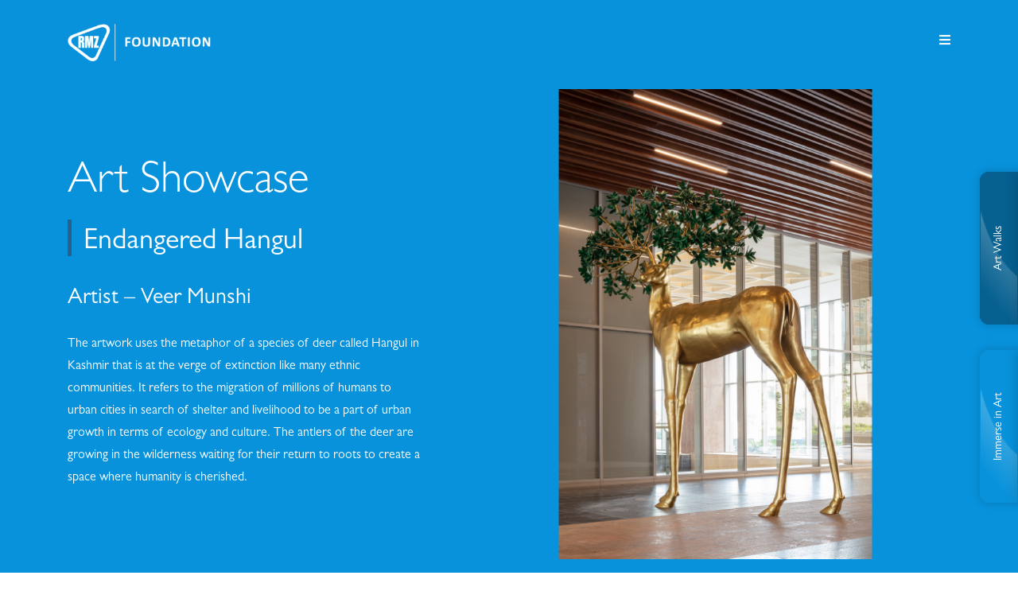

--- FILE ---
content_type: text/html; charset=UTF-8
request_url: https://www.rmzfoundation.org/art-details-endangered-hangul/
body_size: 8975
content:
<!doctype html>
<html lang="en-US">
<head>
	<meta charset="UTF-8">
	<meta name="viewport" content="width=device-width, initial-scale=1">
	<link rel="profile" href="https://gmpg.org/xfn/11">

<link rel="icon" type="image/png" href="https://www.rmzfoundation.org/wp-content/uploads/2025/10/cropped-rmz-favicon.png" />

	<meta name='robots' content='index, follow, max-image-preview:large, max-snippet:-1, max-video-preview:-1' />
	<style>img:is([sizes="auto" i], [sizes^="auto," i]) { contain-intrinsic-size: 3000px 1500px }</style>
	
	<!-- This site is optimized with the Yoast SEO plugin v26.2 - https://yoast.com/wordpress/plugins/seo/ -->
	<title>Art Details - Endangered Hangul - RMZ Foundation</title>
	<link rel="canonical" href="https://www.rmzfoundation.org/art-details-endangered-hangul/" />
	<meta property="og:locale" content="en_US" />
	<meta property="og:type" content="article" />
	<meta property="og:title" content="Art Details - Endangered Hangul - RMZ Foundation" />
	<meta property="og:url" content="https://www.rmzfoundation.org/art-details-endangered-hangul/" />
	<meta property="og:site_name" content="RMZ Foundation" />
	<meta property="article:publisher" content="https://www.facebook.com/FoundationRMZ" />
	<meta name="twitter:card" content="summary_large_image" />
	<script type="application/ld+json" class="yoast-schema-graph">{"@context":"https://schema.org","@graph":[{"@type":"WebPage","@id":"https://www.rmzfoundation.org/art-details-endangered-hangul/","url":"https://www.rmzfoundation.org/art-details-endangered-hangul/","name":"Art Details - Endangered Hangul - RMZ Foundation","isPartOf":{"@id":"https://www.rmzfoundation.org/#website"},"datePublished":"2023-01-02T05:09:21+00:00","breadcrumb":{"@id":"https://www.rmzfoundation.org/art-details-endangered-hangul/#breadcrumb"},"inLanguage":"en-US","potentialAction":[{"@type":"ReadAction","target":["https://www.rmzfoundation.org/art-details-endangered-hangul/"]}]},{"@type":"BreadcrumbList","@id":"https://www.rmzfoundation.org/art-details-endangered-hangul/#breadcrumb","itemListElement":[{"@type":"ListItem","position":1,"name":"Home","item":"https://www.rmzfoundation.org/"},{"@type":"ListItem","position":2,"name":"Art Details &#8211; Endangered Hangul"}]},{"@type":"WebSite","@id":"https://www.rmzfoundation.org/#website","url":"https://www.rmzfoundation.org/","name":"RMZ Foundation","description":"Accelerating An Inclusive Green Energy Transition","publisher":{"@id":"https://www.rmzfoundation.org/#organization"},"potentialAction":[{"@type":"SearchAction","target":{"@type":"EntryPoint","urlTemplate":"https://www.rmzfoundation.org/?s={search_term_string}"},"query-input":{"@type":"PropertyValueSpecification","valueRequired":true,"valueName":"search_term_string"}}],"inLanguage":"en-US"},{"@type":"Organization","@id":"https://www.rmzfoundation.org/#organization","name":"RMZ Foundation","url":"https://www.rmzfoundation.org/","logo":{"@type":"ImageObject","inLanguage":"en-US","@id":"https://www.rmzfoundation.org/#/schema/logo/image/","url":"https://www.rmzfoundation.org/wp-content/uploads/2023/10/354198305_662491369255238_7486914688511596098_n.jpg","contentUrl":"https://www.rmzfoundation.org/wp-content/uploads/2023/10/354198305_662491369255238_7486914688511596098_n.jpg","width":1447,"height":1447,"caption":"RMZ Foundation"},"image":{"@id":"https://www.rmzfoundation.org/#/schema/logo/image/"},"sameAs":["https://www.facebook.com/FoundationRMZ","https://www.instagram.com/rmz_foundation","https://www.linkedin.com/company/rmz-foundation/"]}]}</script>
	<!-- / Yoast SEO plugin. -->


<link rel='dns-prefetch' href='//www.googletagmanager.com' />
<link rel="alternate" type="application/rss+xml" title="RMZ Foundation &raquo; Feed" href="https://www.rmzfoundation.org/feed/" />
<link rel="alternate" type="application/rss+xml" title="RMZ Foundation &raquo; Comments Feed" href="https://www.rmzfoundation.org/comments/feed/" />
<script>
window._wpemojiSettings = {"baseUrl":"https:\/\/s.w.org\/images\/core\/emoji\/16.0.1\/72x72\/","ext":".png","svgUrl":"https:\/\/s.w.org\/images\/core\/emoji\/16.0.1\/svg\/","svgExt":".svg","source":{"concatemoji":"https:\/\/www.rmzfoundation.org\/wp-includes\/js\/wp-emoji-release.min.js?ver=6.8.2"}};
/*! This file is auto-generated */
!function(s,n){var o,i,e;function c(e){try{var t={supportTests:e,timestamp:(new Date).valueOf()};sessionStorage.setItem(o,JSON.stringify(t))}catch(e){}}function p(e,t,n){e.clearRect(0,0,e.canvas.width,e.canvas.height),e.fillText(t,0,0);var t=new Uint32Array(e.getImageData(0,0,e.canvas.width,e.canvas.height).data),a=(e.clearRect(0,0,e.canvas.width,e.canvas.height),e.fillText(n,0,0),new Uint32Array(e.getImageData(0,0,e.canvas.width,e.canvas.height).data));return t.every(function(e,t){return e===a[t]})}function u(e,t){e.clearRect(0,0,e.canvas.width,e.canvas.height),e.fillText(t,0,0);for(var n=e.getImageData(16,16,1,1),a=0;a<n.data.length;a++)if(0!==n.data[a])return!1;return!0}function f(e,t,n,a){switch(t){case"flag":return n(e,"\ud83c\udff3\ufe0f\u200d\u26a7\ufe0f","\ud83c\udff3\ufe0f\u200b\u26a7\ufe0f")?!1:!n(e,"\ud83c\udde8\ud83c\uddf6","\ud83c\udde8\u200b\ud83c\uddf6")&&!n(e,"\ud83c\udff4\udb40\udc67\udb40\udc62\udb40\udc65\udb40\udc6e\udb40\udc67\udb40\udc7f","\ud83c\udff4\u200b\udb40\udc67\u200b\udb40\udc62\u200b\udb40\udc65\u200b\udb40\udc6e\u200b\udb40\udc67\u200b\udb40\udc7f");case"emoji":return!a(e,"\ud83e\udedf")}return!1}function g(e,t,n,a){var r="undefined"!=typeof WorkerGlobalScope&&self instanceof WorkerGlobalScope?new OffscreenCanvas(300,150):s.createElement("canvas"),o=r.getContext("2d",{willReadFrequently:!0}),i=(o.textBaseline="top",o.font="600 32px Arial",{});return e.forEach(function(e){i[e]=t(o,e,n,a)}),i}function t(e){var t=s.createElement("script");t.src=e,t.defer=!0,s.head.appendChild(t)}"undefined"!=typeof Promise&&(o="wpEmojiSettingsSupports",i=["flag","emoji"],n.supports={everything:!0,everythingExceptFlag:!0},e=new Promise(function(e){s.addEventListener("DOMContentLoaded",e,{once:!0})}),new Promise(function(t){var n=function(){try{var e=JSON.parse(sessionStorage.getItem(o));if("object"==typeof e&&"number"==typeof e.timestamp&&(new Date).valueOf()<e.timestamp+604800&&"object"==typeof e.supportTests)return e.supportTests}catch(e){}return null}();if(!n){if("undefined"!=typeof Worker&&"undefined"!=typeof OffscreenCanvas&&"undefined"!=typeof URL&&URL.createObjectURL&&"undefined"!=typeof Blob)try{var e="postMessage("+g.toString()+"("+[JSON.stringify(i),f.toString(),p.toString(),u.toString()].join(",")+"));",a=new Blob([e],{type:"text/javascript"}),r=new Worker(URL.createObjectURL(a),{name:"wpTestEmojiSupports"});return void(r.onmessage=function(e){c(n=e.data),r.terminate(),t(n)})}catch(e){}c(n=g(i,f,p,u))}t(n)}).then(function(e){for(var t in e)n.supports[t]=e[t],n.supports.everything=n.supports.everything&&n.supports[t],"flag"!==t&&(n.supports.everythingExceptFlag=n.supports.everythingExceptFlag&&n.supports[t]);n.supports.everythingExceptFlag=n.supports.everythingExceptFlag&&!n.supports.flag,n.DOMReady=!1,n.readyCallback=function(){n.DOMReady=!0}}).then(function(){return e}).then(function(){var e;n.supports.everything||(n.readyCallback(),(e=n.source||{}).concatemoji?t(e.concatemoji):e.wpemoji&&e.twemoji&&(t(e.twemoji),t(e.wpemoji)))}))}((window,document),window._wpemojiSettings);
</script>
<style id='wp-emoji-styles-inline-css'>

	img.wp-smiley, img.emoji {
		display: inline !important;
		border: none !important;
		box-shadow: none !important;
		height: 1em !important;
		width: 1em !important;
		margin: 0 0.07em !important;
		vertical-align: -0.1em !important;
		background: none !important;
		padding: 0 !important;
	}
</style>
<link rel='stylesheet' id='wp-block-library-css' href='https://www.rmzfoundation.org/wp-includes/css/dist/block-library/style.min.css?ver=6.8.2' media='all' />
<style id='classic-theme-styles-inline-css'>
/*! This file is auto-generated */
.wp-block-button__link{color:#fff;background-color:#32373c;border-radius:9999px;box-shadow:none;text-decoration:none;padding:calc(.667em + 2px) calc(1.333em + 2px);font-size:1.125em}.wp-block-file__button{background:#32373c;color:#fff;text-decoration:none}
</style>
<link rel='stylesheet' id='mpp_gutenberg-css' href='https://www.rmzfoundation.org/wp-content/plugins/metronet-profile-picture/dist/blocks.style.build.css?ver=2.6.3' media='all' />
<style id='global-styles-inline-css'>
:root{--wp--preset--aspect-ratio--square: 1;--wp--preset--aspect-ratio--4-3: 4/3;--wp--preset--aspect-ratio--3-4: 3/4;--wp--preset--aspect-ratio--3-2: 3/2;--wp--preset--aspect-ratio--2-3: 2/3;--wp--preset--aspect-ratio--16-9: 16/9;--wp--preset--aspect-ratio--9-16: 9/16;--wp--preset--color--black: #000000;--wp--preset--color--cyan-bluish-gray: #abb8c3;--wp--preset--color--white: #ffffff;--wp--preset--color--pale-pink: #f78da7;--wp--preset--color--vivid-red: #cf2e2e;--wp--preset--color--luminous-vivid-orange: #ff6900;--wp--preset--color--luminous-vivid-amber: #fcb900;--wp--preset--color--light-green-cyan: #7bdcb5;--wp--preset--color--vivid-green-cyan: #00d084;--wp--preset--color--pale-cyan-blue: #8ed1fc;--wp--preset--color--vivid-cyan-blue: #0693e3;--wp--preset--color--vivid-purple: #9b51e0;--wp--preset--gradient--vivid-cyan-blue-to-vivid-purple: linear-gradient(135deg,rgba(6,147,227,1) 0%,rgb(155,81,224) 100%);--wp--preset--gradient--light-green-cyan-to-vivid-green-cyan: linear-gradient(135deg,rgb(122,220,180) 0%,rgb(0,208,130) 100%);--wp--preset--gradient--luminous-vivid-amber-to-luminous-vivid-orange: linear-gradient(135deg,rgba(252,185,0,1) 0%,rgba(255,105,0,1) 100%);--wp--preset--gradient--luminous-vivid-orange-to-vivid-red: linear-gradient(135deg,rgba(255,105,0,1) 0%,rgb(207,46,46) 100%);--wp--preset--gradient--very-light-gray-to-cyan-bluish-gray: linear-gradient(135deg,rgb(238,238,238) 0%,rgb(169,184,195) 100%);--wp--preset--gradient--cool-to-warm-spectrum: linear-gradient(135deg,rgb(74,234,220) 0%,rgb(151,120,209) 20%,rgb(207,42,186) 40%,rgb(238,44,130) 60%,rgb(251,105,98) 80%,rgb(254,248,76) 100%);--wp--preset--gradient--blush-light-purple: linear-gradient(135deg,rgb(255,206,236) 0%,rgb(152,150,240) 100%);--wp--preset--gradient--blush-bordeaux: linear-gradient(135deg,rgb(254,205,165) 0%,rgb(254,45,45) 50%,rgb(107,0,62) 100%);--wp--preset--gradient--luminous-dusk: linear-gradient(135deg,rgb(255,203,112) 0%,rgb(199,81,192) 50%,rgb(65,88,208) 100%);--wp--preset--gradient--pale-ocean: linear-gradient(135deg,rgb(255,245,203) 0%,rgb(182,227,212) 50%,rgb(51,167,181) 100%);--wp--preset--gradient--electric-grass: linear-gradient(135deg,rgb(202,248,128) 0%,rgb(113,206,126) 100%);--wp--preset--gradient--midnight: linear-gradient(135deg,rgb(2,3,129) 0%,rgb(40,116,252) 100%);--wp--preset--font-size--small: 13px;--wp--preset--font-size--medium: 20px;--wp--preset--font-size--large: 36px;--wp--preset--font-size--x-large: 42px;--wp--preset--spacing--20: 0.44rem;--wp--preset--spacing--30: 0.67rem;--wp--preset--spacing--40: 1rem;--wp--preset--spacing--50: 1.5rem;--wp--preset--spacing--60: 2.25rem;--wp--preset--spacing--70: 3.38rem;--wp--preset--spacing--80: 5.06rem;--wp--preset--shadow--natural: 6px 6px 9px rgba(0, 0, 0, 0.2);--wp--preset--shadow--deep: 12px 12px 50px rgba(0, 0, 0, 0.4);--wp--preset--shadow--sharp: 6px 6px 0px rgba(0, 0, 0, 0.2);--wp--preset--shadow--outlined: 6px 6px 0px -3px rgba(255, 255, 255, 1), 6px 6px rgba(0, 0, 0, 1);--wp--preset--shadow--crisp: 6px 6px 0px rgba(0, 0, 0, 1);}:where(.is-layout-flex){gap: 0.5em;}:where(.is-layout-grid){gap: 0.5em;}body .is-layout-flex{display: flex;}.is-layout-flex{flex-wrap: wrap;align-items: center;}.is-layout-flex > :is(*, div){margin: 0;}body .is-layout-grid{display: grid;}.is-layout-grid > :is(*, div){margin: 0;}:where(.wp-block-columns.is-layout-flex){gap: 2em;}:where(.wp-block-columns.is-layout-grid){gap: 2em;}:where(.wp-block-post-template.is-layout-flex){gap: 1.25em;}:where(.wp-block-post-template.is-layout-grid){gap: 1.25em;}.has-black-color{color: var(--wp--preset--color--black) !important;}.has-cyan-bluish-gray-color{color: var(--wp--preset--color--cyan-bluish-gray) !important;}.has-white-color{color: var(--wp--preset--color--white) !important;}.has-pale-pink-color{color: var(--wp--preset--color--pale-pink) !important;}.has-vivid-red-color{color: var(--wp--preset--color--vivid-red) !important;}.has-luminous-vivid-orange-color{color: var(--wp--preset--color--luminous-vivid-orange) !important;}.has-luminous-vivid-amber-color{color: var(--wp--preset--color--luminous-vivid-amber) !important;}.has-light-green-cyan-color{color: var(--wp--preset--color--light-green-cyan) !important;}.has-vivid-green-cyan-color{color: var(--wp--preset--color--vivid-green-cyan) !important;}.has-pale-cyan-blue-color{color: var(--wp--preset--color--pale-cyan-blue) !important;}.has-vivid-cyan-blue-color{color: var(--wp--preset--color--vivid-cyan-blue) !important;}.has-vivid-purple-color{color: var(--wp--preset--color--vivid-purple) !important;}.has-black-background-color{background-color: var(--wp--preset--color--black) !important;}.has-cyan-bluish-gray-background-color{background-color: var(--wp--preset--color--cyan-bluish-gray) !important;}.has-white-background-color{background-color: var(--wp--preset--color--white) !important;}.has-pale-pink-background-color{background-color: var(--wp--preset--color--pale-pink) !important;}.has-vivid-red-background-color{background-color: var(--wp--preset--color--vivid-red) !important;}.has-luminous-vivid-orange-background-color{background-color: var(--wp--preset--color--luminous-vivid-orange) !important;}.has-luminous-vivid-amber-background-color{background-color: var(--wp--preset--color--luminous-vivid-amber) !important;}.has-light-green-cyan-background-color{background-color: var(--wp--preset--color--light-green-cyan) !important;}.has-vivid-green-cyan-background-color{background-color: var(--wp--preset--color--vivid-green-cyan) !important;}.has-pale-cyan-blue-background-color{background-color: var(--wp--preset--color--pale-cyan-blue) !important;}.has-vivid-cyan-blue-background-color{background-color: var(--wp--preset--color--vivid-cyan-blue) !important;}.has-vivid-purple-background-color{background-color: var(--wp--preset--color--vivid-purple) !important;}.has-black-border-color{border-color: var(--wp--preset--color--black) !important;}.has-cyan-bluish-gray-border-color{border-color: var(--wp--preset--color--cyan-bluish-gray) !important;}.has-white-border-color{border-color: var(--wp--preset--color--white) !important;}.has-pale-pink-border-color{border-color: var(--wp--preset--color--pale-pink) !important;}.has-vivid-red-border-color{border-color: var(--wp--preset--color--vivid-red) !important;}.has-luminous-vivid-orange-border-color{border-color: var(--wp--preset--color--luminous-vivid-orange) !important;}.has-luminous-vivid-amber-border-color{border-color: var(--wp--preset--color--luminous-vivid-amber) !important;}.has-light-green-cyan-border-color{border-color: var(--wp--preset--color--light-green-cyan) !important;}.has-vivid-green-cyan-border-color{border-color: var(--wp--preset--color--vivid-green-cyan) !important;}.has-pale-cyan-blue-border-color{border-color: var(--wp--preset--color--pale-cyan-blue) !important;}.has-vivid-cyan-blue-border-color{border-color: var(--wp--preset--color--vivid-cyan-blue) !important;}.has-vivid-purple-border-color{border-color: var(--wp--preset--color--vivid-purple) !important;}.has-vivid-cyan-blue-to-vivid-purple-gradient-background{background: var(--wp--preset--gradient--vivid-cyan-blue-to-vivid-purple) !important;}.has-light-green-cyan-to-vivid-green-cyan-gradient-background{background: var(--wp--preset--gradient--light-green-cyan-to-vivid-green-cyan) !important;}.has-luminous-vivid-amber-to-luminous-vivid-orange-gradient-background{background: var(--wp--preset--gradient--luminous-vivid-amber-to-luminous-vivid-orange) !important;}.has-luminous-vivid-orange-to-vivid-red-gradient-background{background: var(--wp--preset--gradient--luminous-vivid-orange-to-vivid-red) !important;}.has-very-light-gray-to-cyan-bluish-gray-gradient-background{background: var(--wp--preset--gradient--very-light-gray-to-cyan-bluish-gray) !important;}.has-cool-to-warm-spectrum-gradient-background{background: var(--wp--preset--gradient--cool-to-warm-spectrum) !important;}.has-blush-light-purple-gradient-background{background: var(--wp--preset--gradient--blush-light-purple) !important;}.has-blush-bordeaux-gradient-background{background: var(--wp--preset--gradient--blush-bordeaux) !important;}.has-luminous-dusk-gradient-background{background: var(--wp--preset--gradient--luminous-dusk) !important;}.has-pale-ocean-gradient-background{background: var(--wp--preset--gradient--pale-ocean) !important;}.has-electric-grass-gradient-background{background: var(--wp--preset--gradient--electric-grass) !important;}.has-midnight-gradient-background{background: var(--wp--preset--gradient--midnight) !important;}.has-small-font-size{font-size: var(--wp--preset--font-size--small) !important;}.has-medium-font-size{font-size: var(--wp--preset--font-size--medium) !important;}.has-large-font-size{font-size: var(--wp--preset--font-size--large) !important;}.has-x-large-font-size{font-size: var(--wp--preset--font-size--x-large) !important;}
:where(.wp-block-post-template.is-layout-flex){gap: 1.25em;}:where(.wp-block-post-template.is-layout-grid){gap: 1.25em;}
:where(.wp-block-columns.is-layout-flex){gap: 2em;}:where(.wp-block-columns.is-layout-grid){gap: 2em;}
:root :where(.wp-block-pullquote){font-size: 1.5em;line-height: 1.6;}
</style>
<link rel='stylesheet' id='contact-form-7-css' href='https://www.rmzfoundation.org/wp-content/plugins/contact-form-7/includes/css/styles.css?ver=6.1.2' media='all' />
<link rel='stylesheet' id='main-style-css' href='https://www.rmzfoundation.org/wp-content/themes/socialpanga/assets/css/main.min.css' media='all' />
<link rel='stylesheet' id='elementor-icons-css' href='https://www.rmzfoundation.org/wp-content/plugins/elementor/assets/lib/eicons/css/elementor-icons.min.css?ver=5.44.0' media='all' />
<link rel='stylesheet' id='elementor-frontend-css' href='https://www.rmzfoundation.org/wp-content/plugins/elementor/assets/css/frontend.min.css?ver=3.32.5' media='all' />
<link rel='stylesheet' id='elementor-post-1144-css' href='https://www.rmzfoundation.org/wp-content/uploads/elementor/css/post-1144.css?ver=1761305262' media='all' />
<link rel='stylesheet' id='wp-featherlight-css' href='https://www.rmzfoundation.org/wp-content/plugins/wp-featherlight/css/wp-featherlight.min.css?ver=1.3.4' media='all' />
<link rel='stylesheet' id='elementor-gf-roboto-css' href='https://fonts.googleapis.com/css?family=Roboto:100,100italic,200,200italic,300,300italic,400,400italic,500,500italic,600,600italic,700,700italic,800,800italic,900,900italic&#038;display=swap' media='all' />
<link rel='stylesheet' id='elementor-gf-robotoslab-css' href='https://fonts.googleapis.com/css?family=Roboto+Slab:100,100italic,200,200italic,300,300italic,400,400italic,500,500italic,600,600italic,700,700italic,800,800italic,900,900italic&#038;display=swap' media='all' />
<script src="https://www.rmzfoundation.org/wp-includes/js/jquery/jquery.min.js?ver=3.7.1" id="jquery-core-js"></script>
<script src="https://www.rmzfoundation.org/wp-includes/js/jquery/jquery-migrate.min.js?ver=3.4.1" id="jquery-migrate-js"></script>
<link rel="https://api.w.org/" href="https://www.rmzfoundation.org/wp-json/" /><link rel="alternate" title="JSON" type="application/json" href="https://www.rmzfoundation.org/wp-json/wp/v2/pages/989" /><link rel="EditURI" type="application/rsd+xml" title="RSD" href="https://www.rmzfoundation.org/xmlrpc.php?rsd" />
<meta name="generator" content="WordPress 6.8.2" />
<link rel='shortlink' href='https://www.rmzfoundation.org/?p=989' />
<link rel="alternate" title="oEmbed (JSON)" type="application/json+oembed" href="https://www.rmzfoundation.org/wp-json/oembed/1.0/embed?url=https%3A%2F%2Fwww.rmzfoundation.org%2Fart-details-endangered-hangul%2F" />
<link rel="alternate" title="oEmbed (XML)" type="text/xml+oembed" href="https://www.rmzfoundation.org/wp-json/oembed/1.0/embed?url=https%3A%2F%2Fwww.rmzfoundation.org%2Fart-details-endangered-hangul%2F&#038;format=xml" />
<meta name="generator" content="Site Kit by Google 1.164.0" /><meta name="generator" content="Elementor 3.32.5; features: additional_custom_breakpoints; settings: css_print_method-external, google_font-enabled, font_display-swap">
			<style>
				.e-con.e-parent:nth-of-type(n+4):not(.e-lazyloaded):not(.e-no-lazyload),
				.e-con.e-parent:nth-of-type(n+4):not(.e-lazyloaded):not(.e-no-lazyload) * {
					background-image: none !important;
				}
				@media screen and (max-height: 1024px) {
					.e-con.e-parent:nth-of-type(n+3):not(.e-lazyloaded):not(.e-no-lazyload),
					.e-con.e-parent:nth-of-type(n+3):not(.e-lazyloaded):not(.e-no-lazyload) * {
						background-image: none !important;
					}
				}
				@media screen and (max-height: 640px) {
					.e-con.e-parent:nth-of-type(n+2):not(.e-lazyloaded):not(.e-no-lazyload),
					.e-con.e-parent:nth-of-type(n+2):not(.e-lazyloaded):not(.e-no-lazyload) * {
						background-image: none !important;
					}
				}
			</style>
			<link rel="icon" href="https://www.rmzfoundation.org/wp-content/uploads/2025/10/cropped-rmz-favicon-32x32.png" sizes="32x32" />
<link rel="icon" href="https://www.rmzfoundation.org/wp-content/uploads/2025/10/cropped-rmz-favicon-192x192.png" sizes="192x192" />
<link rel="apple-touch-icon" href="https://www.rmzfoundation.org/wp-content/uploads/2025/10/cropped-rmz-favicon-180x180.png" />
<meta name="msapplication-TileImage" content="https://www.rmzfoundation.org/wp-content/uploads/2025/10/cropped-rmz-favicon-270x270.png" />
		<style id="wp-custom-css">
			.postid-2079 .elementor-widget-theme-post-featured-image img {
	   object-position: bottom;
}
 .video-wrapper {
  position: relative;
  width: 100%;
  padding-bottom: 56.25%; /* 16:9 ratio */
  height: 0;
  overflow: hidden;
}

.video-wrapper iframe {
  position: absolute;
  top: 0;
  left: 0;
  width: 100%;
  height: 100%;
  border: 0;
}

.elementor-widget-theme-post-featured-image img {
    width: 100%;
    height: 100vh;
    object-fit: cover;

}
.two-col-img img {
    aspect-ratio: 2 / 3;
    object-fit: cover;
}
.two-col-img {
    display: grid;
    grid-template-columns: 1fr 1fr;
	    grid-gap: 20px;
}
.home-popup .elementor-cta__bg-wrapper {
    aspect-ratio: 2 / 3;
}
@media (max-width:767px) {
	.elementor-author-box {
    flex-direction: column;
}

.elementor-author-box__avatar {
    margin-bottom: 32px;
}
	.page-featured-img img {
    height: auto;
}
	.static-buttons button {
    padding: 0.25em;
}
}		</style>
			        
            
                                        	
</head>

<body class="wp-singular page-template page-template-templates page-template-template-art-details page-template-templatestemplate-art-details-php page page-id-989 wp-custom-logo wp-theme-socialpanga wp-featherlight-captions elementor-default elementor-kit-1144">

							<header id="masthead" class="site-header" style="--nav-bg: url(https://www.rmzfoundation.org/wp-content/uploads/2022/04/menu-img.jpg);  --nav-bg-tint: rgb(200, 64, 68);--nav-bg-logo: url(https://www.rmzfoundation.org/wp-content/uploads/2022/04/logo.svg); ">
		<div class="container">
			<!-- Custom Logo -->
			<a href="https://www.rmzfoundation.org/" class="header__logo" rel="home"><img width="1050" height="296" src="https://www.rmzfoundation.org/wp-content/uploads/2025/10/rmz-logo-v1.png" class="header__logo-img" alt="RMZ Foundation" decoding="async" srcset="https://www.rmzfoundation.org/wp-content/uploads/2025/10/rmz-logo-v1.png 1050w, https://www.rmzfoundation.org/wp-content/uploads/2025/10/rmz-logo-v1-300x85.png 300w, https://www.rmzfoundation.org/wp-content/uploads/2025/10/rmz-logo-v1-1024x289.png 1024w, https://www.rmzfoundation.org/wp-content/uploads/2025/10/rmz-logo-v1-768x217.png 768w" sizes="(max-width: 1050px) 100vw, 1050px" /></a>			<button class="header__menu-toggler" onclick="toggleNavigation()">
				<i class="fas fa-bars"></i>
			</button>
			<div class="cm-nav-wrapper">
				<button type="button" class="btn-close" aria-label="Close" onclick="toggleNavigation()"></button>
				<nav class="cm-nav">
					<ul id="menu-primary-menu" class="cm-nav__list"><li  id="menu-item-212" class="menu-item menu-item-type-post_type menu-item-object-page menu-item-home nav-item nav-item-212 cm-nav__list-item"><a href="https://www.rmzfoundation.org/" class="nav-link ">Home</a></li>
<li  id="menu-item-213" class="menu-item menu-item-type-post_type menu-item-object-page nav-item nav-item-213 cm-nav__list-item"><a href="https://www.rmzfoundation.org/about/" class="nav-link ">Who We Are</a></li>
<li  id="menu-item-214" class="menu-item menu-item-type-post_type menu-item-object-page nav-item nav-item-214 cm-nav__list-item"><a href="https://www.rmzfoundation.org/art/" class="nav-link ">Art</a></li>
<li  id="menu-item-262" class="menu-item menu-item-type-post_type menu-item-object-page nav-item nav-item-262 cm-nav__list-item"><a href="https://www.rmzfoundation.org/resilient-communities/" class="nav-link ">Resilient Communities</a></li>
<li  id="menu-item-261" class="menu-item menu-item-type-post_type menu-item-object-page nav-item nav-item-261 cm-nav__list-item"><a href="https://www.rmzfoundation.org/sustainability/" class="nav-link ">Sustainability</a></li>
<li  id="menu-item-2225" class="menu-item menu-item-type-post_type_archive menu-item-object-our-collaborations nav-item nav-item-2225 cm-nav__list-item"><a href="https://www.rmzfoundation.org/our-collaborations/" class="nav-link ">Our Collaborations</a></li>
<li  id="menu-item-2110" class="menu-item menu-item-type-post_type menu-item-object-post nav-item nav-item-2110 cm-nav__list-item"><a href="https://www.rmzfoundation.org/hyderabad-a-lesser-known-cultural-legacy-in-its-transition/" class="nav-link ">RMZF Voices</a></li>
<li  id="menu-item-426" class="menu-item menu-item-type-post_type menu-item-object-page nav-item nav-item-426 cm-nav__list-item"><a href="https://www.rmzfoundation.org/contact/" class="nav-link ">Contact</a></li>
</ul>				</nav>
			</div>
		</div>
	</header><!-- #masthead -->
	<div class="static-buttons">
		<div class="static-buttons__inner">
			<button class="btn btn-primary">
				Art Walks
			</button>
			<div class="static-buttons__content">
				Book a Curated Art Walk <br> <a href="/art#register">Register Here <i class="fas fa-long-arrow-alt-right"></i></a>
			</div>
		</div>
		<div class="static-buttons__inner">
			<button class="btn btn-primary">
				Immerse in Art
			</button>
			<div class="static-buttons__content">
				<a href="#youtube">
					YouTube
					<br>
					<img src="/wp-content/themes/socialpanga/assets/img/social-icons/yt-logo-color.svg" alt="Youtube">
				</a>
				<a href="#instagram">
					Instagram
					<br>
					<img src="/wp-content/themes/socialpanga/assets/img/social-icons/ig-logo-color.svg" alt="Instagram">
				</a>
				<a href="/gallery">
					Gallery
				</a>
			</div>
		</div>
	</div>
	<script>
		function toggleNavigation() {
			let navEl = $("header");
			let bodyEl = $("body");
			if(navEl.hasClass("active")) {
				navEl.removeClass("active");
				bodyEl.removeClass("overflow-hidden");
			} else {
				navEl.addClass("active")
				bodyEl.addClass("overflow-hidden");
			}
		}
		document.addEventListener('scroll', () => {
			if (window.scrollY > 0) {
				document.body.classList.add("scrolled")
			} else {
				document.body.classList.remove("scrolled")
			}
		})
	</script><script src="https://polyfill.io/v3/polyfill.min.js?features=default"></script>

<main id="primary" class="art_detail">

            <section class="s-art-spaces">
            <div class="container">
                <div class="row">
                    <div class="col-12">
                        <div class="art-spaces-slider">
                            <div class="art-spaces-slide">

                                <div class="row">
                                    <div class="col-lg-7 order-lg-2 d-flex align-items-end">
                                        <img src="https://www.rmzfoundation.org/wp-content/uploads/2022/10/art-18-1.png" alt="" class="art-spaces-slide__img mb-3 mb-lg-0">
                                    </div>
                                    <div class="col-lg-5 order-lg-1 d-flex flex-column justify-content-center">
                                        <h1 class="mb-4">
                                            Art Showcase                                        </h1>
                                        <div class="art-spaces-slide__content">
                                            <h5>Endangered Hangul</h5>
<h6 class="aspecthed">Artist &#8211; Veer Munshi</h6>
<p>The artwork uses the metaphor of a species of deer called Hangul in Kashmir that is at the verge of extinction like many ethnic communities. It refers to the migration of millions of humans to urban cities in search of shelter and livelihood to be a part of urban growth in terms of ecology and culture. The antlers of the deer are growing in the wilderness waiting for their return to roots to create a space where humanity is cherished.</p>
                                        </div>
                                    </div>

                                </div>
                            </div>
                        </div>
                    </div>
                </div>
            </div>
        </section>

                <section class="s-map art_detail_location">
            <div class="container">
                <div class="location_header">
                    <div class="row d-flex">
                        <div class="col-md col-lg-6 col-xl-6 d-flex align-items-center art_locate  gap-3 gap-md-4 gap-xxl-5 pe-xl-0  mb-4 mb-xl-0">
                            <div class="art_img" style="background-image: url(https://www.rmzfoundation.org/wp-content/uploads/2022/10/art-18-1.png);">
                            </div>
                            <h3 class="mb-0 text-light fw-400">Locate the Art</h3>
                        </div>
                        <div class="col-md col-lg-6 col-xl-6 col-xl-6 d-flex align-items-center  gap-3 gap-md-4 gap-xxl-5 ps-xl-0">
                            <div class="align-items-top d-flex gap-3 gap-md-4 gap-xxl-5 ">
                                <div>
                                    <svg width="30" viewBox="0 0 40 66" fill="none" xmlns="http://www.w3.org/2000/svg">
                                        <g clip-path="url(#clip0_5_154)">
                                            <path d="M39.4505 24.5175C39.8295 22.9769 40.0189 21.3988 40.0189 19.8207C40 8.90521 31.0374 0 20.0095 0C8.98153 0 0 8.90521 0 19.8395C0 21.4176 0.189484 22.9957 0.568451 24.5363C1.09901 27.7489 1.83799 30.3416 2.74751 32.2579C4.71814 36.3535 12.9796 49.8617 16.7883 56.0239C11.6532 56.6627 9.26575 58.8608 9.26575 60.9274C9.26575 63.3886 12.6196 66.0188 20.0095 66.0188C27.3993 66.0188 30.7532 63.3698 30.7532 60.9274C30.7532 58.8608 28.3657 56.6815 23.2307 56.0239C27.0204 49.8617 35.3008 36.3535 37.2714 32.2579C38.181 30.3604 38.9199 27.7677 39.4505 24.5363V24.5175ZM27.6457 60.9086C27.4372 61.491 24.8603 62.9377 20.0095 62.9377C15.1587 62.9377 12.5249 61.4535 12.3543 60.9274C12.487 60.4202 14.6092 59.1614 18.5883 58.9172C18.6262 58.9923 18.6641 59.0487 18.6831 59.0862C18.9673 59.5371 19.46 59.819 19.9905 59.819C20.5211 59.819 21.0327 59.5371 21.298 59.0862C21.298 59.0487 21.3548 58.9923 21.3927 58.9172C25.334 59.1614 27.4372 60.3826 27.6267 60.9086H27.6457ZM36.4188 23.8599C36.4188 23.8599 36.4188 23.9351 36.3998 23.9727C35.9261 26.8847 35.244 29.2895 34.4671 30.924C32.4775 35.0572 23.4202 49.8053 20.0095 55.3476C16.5798 49.8053 7.5225 35.0572 5.55187 30.924C4.77499 29.2895 4.09285 26.8847 3.61914 23.9727C3.61914 23.9351 3.61914 23.8975 3.60019 23.8599C3.27807 22.5448 3.10753 21.1921 3.10753 19.8395C3.08858 10.5961 10.6869 3.06234 20.0095 3.06234C29.3321 3.06234 36.9304 10.5773 36.9304 19.8395C36.9304 21.1921 36.7598 22.5448 36.4377 23.8599H36.4188Z" fill="white" />
                                            <path d="M20.0095 8.67981C14.0976 8.67981 9.26575 13.4518 9.26575 19.3322C9.26575 25.2127 14.0786 29.9847 20.0095 29.9847C25.9403 29.9847 30.7532 25.2127 30.7532 19.3322C30.7532 13.4518 25.9403 8.67981 20.0095 8.67981ZM20.0095 26.9035C15.784 26.9035 12.3543 23.503 12.3543 19.3135C12.3543 15.1239 15.784 11.7234 20.0095 11.7234C24.235 11.7234 27.6646 15.1239 27.6646 19.3135C27.6646 23.503 24.235 26.9035 20.0095 26.9035Z" fill="white" />
                                        </g>
                                        <defs>
                                            <clipPath id="clip0_5_154">
                                                <rect width="40" height="66" fill="white" />
                                            </clipPath>
                                        </defs>
                                    </svg>

                                </div>
                                <div>
                                    <p class="text-light fs-6 pe-0 mb-2 pe-xl-5">
                                    The Skyview, Sy. No. 83/1,Raidurgam Plot Nos. 22, 23, 24, 31, 32 and 33, Hitech City Main Rd, Madhapur, Telangana 500081        
                                </p>
                                    <!-- <a href="https://maps.app.goo.gl/fbXx3GafUx2Bq44Q8?g_st=iw" class="text-light" target="_blank">Get Direction</a> -->
                                </div>
                            </div>
                        </div>
                    </div>
                </div>
                <!-- <div id="map" style="--bg-img: url('

--- FILE ---
content_type: image/svg+xml
request_url: https://www.rmzfoundation.org/wp-content/uploads/2022/04/logo.svg
body_size: 51206
content:
<svg width="230" height="61" viewBox="0 0 230 61" fill="none" xmlns="http://www.w3.org/2000/svg" xmlns:xlink="http://www.w3.org/1999/xlink">
<rect width="230" height="61" fill="url(#pattern0_4472_73431)"/>
<defs>
<pattern id="pattern0_4472_73431" patternContentUnits="objectBoundingBox" width="1" height="1">
<use xlink:href="#image0_4472_73431" transform="matrix(0.000609013 0 0 0.00229815 -0.255786 -1.08186)"/>
</pattern>
<image id="image0_4472_73431" width="2482" height="1384" preserveAspectRatio="none" xlink:href="[data-uri]"/>
</defs>
</svg>
